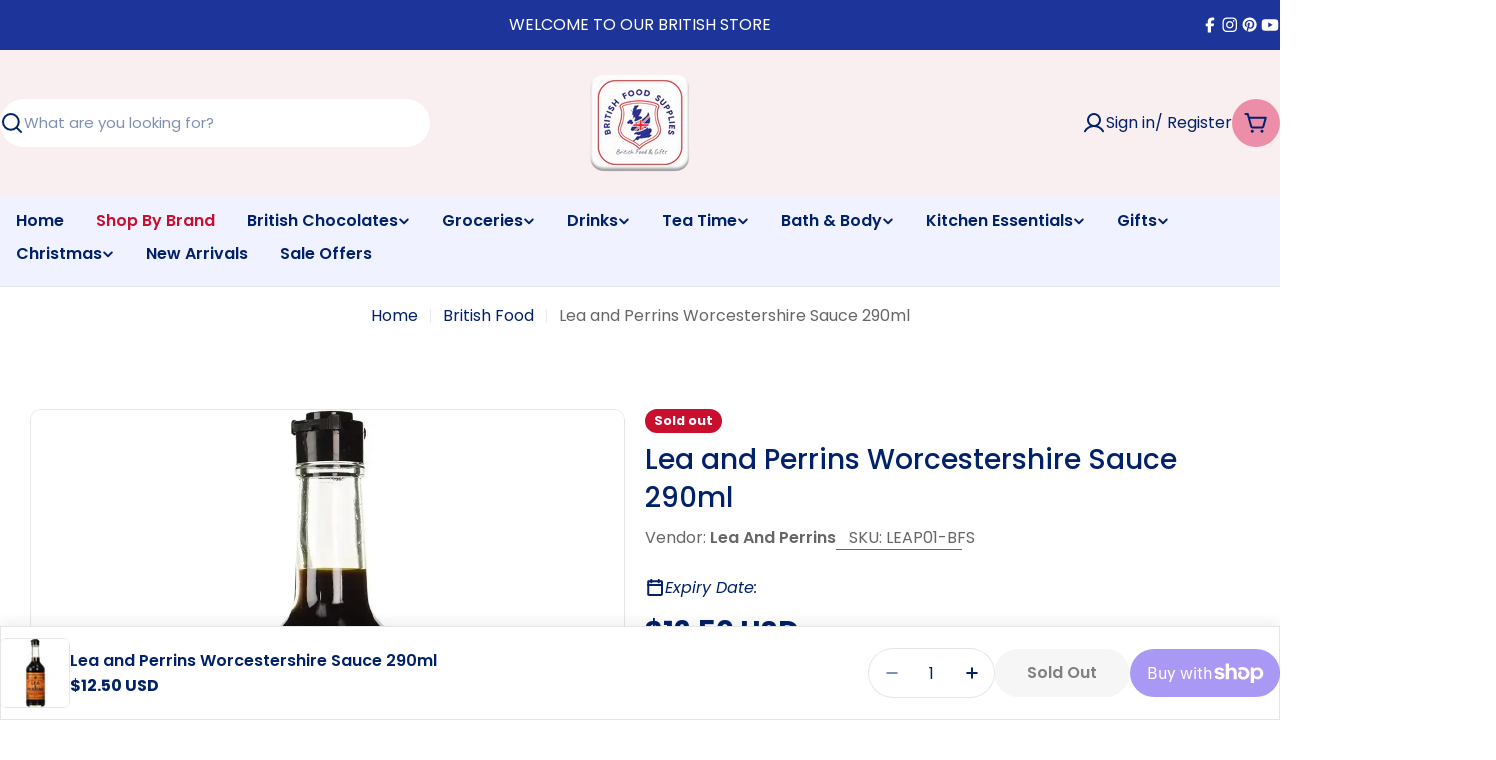

--- FILE ---
content_type: text/css
request_url: https://www.britishfoodsupplies.com/cdn/shop/t/68/assets/component-pickup-availability.css?v=85068413369604006321766476399
body_size: -262
content:
pickup-availability{display:block}pickup-availability[available]{min-height:8.4rem}.pickup-availability-preview{gap:1.2rem;border:.1rem solid rgba(var(--color-border),var(--color-border-alpha, 1));padding:1.5rem 1.6rem}.pickup-availability-info{padding-inline-end:4rem}.pickup-availability-button{position:absolute;top:50%;transform:translateY(-50%);inset-inline:auto 0}.pickup-availability-header{margin:0 1rem 1.6rem 0}.pickup-availability-variant{margin:.8rem 0 0;text-transform:capitalize}.pickup-availability-variant>*+strong{margin-inline-start:1rem}.pickup-availability-list__item{border-bottom:.1rem solid rgba(var(--color-foreground),.08);padding:1.6rem 0}.pickup-availability-list__item:first-child{border-top:.1rem solid rgba(var(--color-foreground),.08)}.pickup-availability-list__item>*{margin:0}.pickup-availability-list__item>*+*{margin-top:1rem}.pickup-availability-list__item .icon{position:relative;top:calc((var(--font-body-size) * var(--font-body-line-height) - 1.6rem) / 2);flex-shrink:0}.pickup-availability-address{font-style:normal}.pickup-availability-address p{margin:0}
/*# sourceMappingURL=/cdn/shop/t/68/assets/component-pickup-availability.css.map?v=85068413369604006321766476399 */


--- FILE ---
content_type: text/css
request_url: https://www.britishfoodsupplies.com/cdn/shop/t/68/assets/section-image-with-text.css?v=98532647954949769151766476440
body_size: -214
content:
.image-with-text__media{max-width:100%;width:var(--image-width, 100%)}@media (max-width: 767.98px){.image-with-text__media{width:100%}}.image-with-text__inner{--padding-x: 0}@media (min-width: 768px){.image-with-text__inner{--padding-x: 5rem;flex:0 0 var(--image-width);max-width:calc(100% - var(--image-width))}}@media (min-width: 1024px){.image-with-text__inner{--padding-x: 10rem}}.image-with-text__badge{font-size:.6rem;font-weight:var(--font-heading-weight);top:10%;width:var(--badge-size, 8.3rem);height:var(--badge-size, 8.3rem)}.image-with-text__badge--mobile-left{inset-inline:0 auto}.image-with-text__badge--mobile-right{inset-inline:auto 0}@media (min-width: 768px){.image-with-text__badge{--badge-size: 13rem;transform:translate(50%);font-size:.8rem;inset-inline:auto 0}}@media (min-width: 1024px){.image-with-text__badge{font-size:1rem}}.image-with-text__badge .split-chars{animation-name:spin;animation-direction:reverse;animation-iteration-count:infinite;animation-timing-function:linear;animation-duration:12s;animation-play-state:running;will-change:transform;transform-style:preserve-3d}.image-with-text__badge .split-chars span{display:inline-block;position:absolute;top:50%;left:50%;transform:translate(-50%,-50%) rotate(calc(var(--inner-angle) * var(--char-id))) translateY(var(--radius))}.image-with-text__badge .badge__icon{width:100%;max-width:var(--badge-image-size)}.image-with-text .icon-with-text .icon{color:rgba(var(--icon-color),1)}@media (max-width: 767.98px){.image-with-text--show-badge .image-with-text__media{padding-inline:2.2rem}}.image-with-text--image-right .image-with-text__inner{padding-inline-end:var(--padding-x)}@media (min-width: 768px){.image-with-text--image-right .image-with-text__badge{inset-inline:auto 100%}}.image-with-text--image-left .image-with-text__inner{padding-inline-start:var(--padding-x)}@media (max-width: 767.98px){.image-with-text-overlay .content-overlay--bottom-center-mobile{--padding-y: 6rem}}
/*# sourceMappingURL=/cdn/shop/t/68/assets/section-image-with-text.css.map?v=98532647954949769151766476440 */


--- FILE ---
content_type: text/css
request_url: https://www.britishfoodsupplies.com/cdn/shop/t/68/assets/component-lookbook-card.css?v=79941328769970487591766476398
body_size: 318
content:
.lookbook-card:has(.lookbook-icon:hover){z-index:1}.lookbook-icon{--pin-color: 0, 0, 0;--pin-background: 255, 255, 255;--card-transform: 0;top:var(--top);left:var(--left);transform:translate(calc(var(--left) * -1),calc(var(--top) * -1));cursor:pointer;aspect-ratio:1}@media (max-width: 767.98px){.lookbook-icon{top:var(--top-mobile, var(--top));left:var(--left-mobile, var(--left));transform:translate(calc(var(--left-mobile, var(--left)) * -1),calc(var(--top-mobile, var(--top)) * -1))}}.lookbook-icon__pin{cursor:pointer;border-radius:50%;width:100%;aspect-ratio:1}.lookbook-icon--plus{width:3.2rem}.lookbook-icon--plus .lookbook-icon__pin{color:rgb(var(--pin-color));background-color:rgb(var(--pin-background));box-shadow:0 4px 10px #0000001f}.lookbook-icon--dot{width:4.8rem}.lookbook-icon--dot .lookbook-icon__pin{box-shadow:0 4px 9px #0003;background-color:rgb(var(--pin-background));width:33.33%;z-index:3;transition:all .4s}.lookbook-icon--dot:before,.lookbook-icon--dot:after{content:"";border-radius:50%;position:absolute;width:100%;aspect-ratio:1;pointer-events:none;transform:translateZ(0) scale(1)}.lookbook-icon--dot:before{background-color:rgba(var(--pin-background),.2);width:66.66%;z-index:2;transition:all .4s}.lookbook-icon--dot:after{border:1px solid rgba(var(--pin-background),0);background-color:#0003;animation:1.5s dotscale ease infinite;z-index:1;transition:all .4s}.lookbook-icon--dot.is-active:before,.lookbook-icon--dot.is-active .lookbook-icon__pin,.lookbook-icon--dot:hover:before,.lookbook-icon--dot:hover .lookbook-icon__pin,.lookbook-icon--dot:focus:before,.lookbook-icon--dot:focus .lookbook-icon__pin{width:50%}.lookbook-icon--dot.is-active:after,.lookbook-icon--dot:hover:after,.lookbook-icon--dot:focus:after{border-color:rgba(var(--pin-background),.5)}.lookbook-icon--dark{--pin-color: 255, 255, 255;--pin-background: 0, 0, 0}.lookbook-icon.is-active,.lookbook-icon:hover,.lookbook-icon:focus{z-index:1}.lookbook-icon.is-active .lookbook-icon__pin path.vertical,.lookbook-icon:hover .lookbook-icon__pin path.vertical,.lookbook-icon:focus .lookbook-icon__pin path.vertical{transform:rotate(270deg)}.lookbook-icon__card{gap:1.2rem;top:100%;left:50%;z-index:11;width:var(--card-w, 26.6rem);padding:var(--card-p, 1.2rem);transition:.3s all ease-out;opacity:0;visibility:hidden;pointer-events:none;inset:var(--card-inset);transform:translate3d(var(--card-transform),10px,0);box-shadow:0 4px 10px #0000001f;cursor:auto;--pcard-info-gap: 0;overflow:visible;-webkit-mask-image:none}.lookbook-icon__card .product-card__image{width:7rem;flex-shrink:0}.lookbook-icon__card-image{width:5rem;flex-shrink:0}.lookbook-icon:focus .lookbook-icon__card,.lookbook-icon:hover .lookbook-icon__card,.lookbook-icon.is-active .lookbook-icon__card{opacity:1;visibility:visible;transform:translate3d(var(--card-transform),0,0);pointer-events:auto}.lookbook-icon__card:before,.lookbook-icon__card:after{content:"";width:100%;height:1.4rem;position:absolute;left:0}.lookbook-icon__card:before{top:100%}.lookbook-icon__card:after{bottom:100%}@media (max-width: 767.98px){.lookbook-icon__card{width:24.6rem}.lookbook-icon__card .product-card__image{width:5rem}}.lookbook-icon[data-position=bottom]{--card-inset: calc(100% + 1.2rem) 50% auto 50%;--card-transform: -50%}.lookbook-icon[data-position=top]{--card-inset: auto 50% calc(100% + 1.2rem) 50%;--card-transform: -50%}.lookbook-icon[data-position=bottom-left]{--card-inset: calc(100% + 1.2rem) 0 auto auto}.lookbook-icon[data-position=top-left]{--card-inset: auto 0 calc(100% + 1.2rem) auto}.lookbook-icon[data-position=bottom-right]{--card-inset: calc(100% + 1.2rem) auto auto 0}.lookbook-icon[data-position=top-right]{--card-inset: auto auto calc(100% + 1.2rem) 0}.lookbook-icon .lookbook-icon__pin path.vertical{transform:rotate(0);transform-origin:center;transition:transform var(--animation-default)}
/*# sourceMappingURL=/cdn/shop/t/68/assets/component-lookbook-card.css.map?v=79941328769970487591766476398 */


--- FILE ---
content_type: text/javascript; charset=utf-8
request_url: https://www.britishfoodsupplies.com/products/lea-and-perrins-worcestershire-sauce-290ml.js
body_size: 1192
content:
{"id":7654691012767,"title":"Lea and Perrins Worcestershire Sauce 290ml","handle":"lea-and-perrins-worcestershire-sauce-290ml","description":"Indulge in the authentic taste of Britain with \u003cb\u003eBritish Food Supplies'\u003c\/b\u003e Lea \u0026amp; Perrins Worcestershire Sauce! Craving that genuine British flavor? Look no further. This 290ml bottle is imported directly from the UK, ensuring you experience the true, iconic taste of this beloved condiment. Forget searching for a \"British food shop near me,\" we bring the best of British groceries straight to your door, fresh from our USA warehouse, nationwide!\u003cbr\u003eWe understand the importance of authentic British ingredients, and that's why \u003cb\u003eBritish Food Supplies\u003c\/b\u003e is committed to providing only the highest quality products. Lea \u0026amp; Perrins Worcestershire Sauce is a staple in any British pantry, a secret weapon for adding depth and complexity to countless dishes. From classic Sunday roasts to savoury pies, and even hearty stews, this sauce is the ultimate flavor enhancer.\u003cbr\u003eThe rich and tangy profile of Lea \u0026amp; Perrins Worcestershire Sauce comes from its unique blend of ingredients, including malt vinegar, molasses, tamarind extract, anchovies, and spices. This carefully crafted recipe, perfected over generations, delivers a distinctive umami flavor that will tantalize your taste buds. Its not just a sauce; its an experience.\u003cbr\u003eImagine the aroma of a perfectly grilled steak, enhanced with a generous splash of Worcestershire sauce. Picture the savory goodness of a shepherd's pie, deepened by its complex flavor profile. Or consider the simple pleasure of a cheese toastie, elevated to gourmet status with just a few drops. The possibilities are endless!\u003cbr\u003eAt \u003cb\u003eBritish Food Supplies\u003c\/b\u003e, we take pride in offering a wide selection of authentic British food online. We know that sourcing these products can be challenging, which is why we've made it our mission to bring the best of British cuisine to your doorstep. Order your Lea \u0026amp; Perrins Worcestershire Sauce today and experience the difference! We guarantee freshness and authenticity with every purchase. Don't settle for imitations; get the real deal from \u003ca href=\"https:\/\/www.britishfoodsupplies.com\/\"\u003eBritish Food Supplies\u003c\/a\u003e. Enjoy a true taste of home, no matter where you are in the USA!\u003cbr\u003e\u003ca href=\"https:\/\/www.britishfoodsupplies.com\/\"\u003eBritish Groceries USA\u003c\/a\u003e\u003cbr\u003e\u003ca href=\"https:\/\/www.britishfoodsupplies.com\/\"\u003eUK Food Imports\u003c\/a\u003e\u003cbr\u003e\u003ca href=\"https:\/\/www.britishfoodsupplies.com\/\"\u003eBritish Condiments\u003c\/a\u003e\u003cbr\u003e\u003ca href=\"https:\/\/www.britishfoodsupplies.com\/\"\u003eLea and Perrins\u003c\/a\u003e\u003cbr\u003e\u003ca href=\"https:\/\/www.britishfoodsupplies.com\/\"\u003eWorcestershire Sauce\u003c\/a\u003e\u003cbr\u003e\u003ca href=\"https:\/\/www.britishfoodsupplies.com\/\"\u003eBritish Food Shop\u003c\/a\u003e\u003cbr\u003e\u003ca href=\"https:\/\/www.britishfoodsupplies.com\/\"\u003eImported British Food\u003c\/a\u003e\u003cbr\u003e\u003ca href=\"https:\/\/www.britishfoodsupplies.com\/\"\u003eBritish Pantry Staples\u003c\/a\u003e\u003cbr\u003e\u003ca href=\"https:\/\/www.britishfoodsupplies.com\/\"\u003eBuy British Food Online\u003c\/a\u003e","published_at":"2023-03-01T01:44:16-05:00","created_at":"2023-03-01T01:04:07-05:00","vendor":"Lea and Perrins","type":"Cooking","tags":["Cooking","Groceries","Sauces\/Pickles"],"price":1250,"price_min":1250,"price_max":1250,"available":false,"price_varies":false,"compare_at_price":null,"compare_at_price_min":0,"compare_at_price_max":0,"compare_at_price_varies":false,"variants":[{"id":42990224081055,"title":"Default Title","option1":"Default Title","option2":null,"option3":null,"sku":"LEAP01-BFS","requires_shipping":true,"taxable":false,"featured_image":null,"available":false,"name":"Lea and Perrins Worcestershire Sauce 290ml","public_title":null,"options":["Default Title"],"price":1250,"weight":624,"compare_at_price":null,"inventory_quantity":0,"inventory_management":"shopify","inventory_policy":"deny","barcode":"5000111041843","requires_selling_plan":false,"selling_plan_allocations":[]}],"images":["\/\/cdn.shopify.com\/s\/files\/1\/1428\/1734\/files\/leap01.jpg?v=1762457899","\/\/cdn.shopify.com\/s\/files\/1\/1428\/1734\/files\/leap01-1.jpg?v=1753096858","\/\/cdn.shopify.com\/s\/files\/1\/1428\/1734\/files\/leap01-2.jpg?v=1753096861","\/\/cdn.shopify.com\/s\/files\/1\/1428\/1734\/files\/leap01-3.jpg?v=1753096862","\/\/cdn.shopify.com\/s\/files\/1\/1428\/1734\/files\/leap01-4.jpg?v=1753096864","\/\/cdn.shopify.com\/s\/files\/1\/1428\/1734\/files\/leap01-5.jpg?v=1753096865","\/\/cdn.shopify.com\/s\/files\/1\/1428\/1734\/files\/uk-1_695a55cd-775b-4451-97c0-5eb8981745a1.jpg?v=1753096866"],"featured_image":"\/\/cdn.shopify.com\/s\/files\/1\/1428\/1734\/files\/leap01.jpg?v=1762457899","options":[{"name":"Title","position":1,"values":["Default Title"]}],"url":"\/products\/lea-and-perrins-worcestershire-sauce-290ml","media":[{"alt":"Lea and Perrins Worcestershire Sauce 290ml","id":53320855290015,"position":1,"preview_image":{"aspect_ratio":1.0,"height":1000,"width":1000,"src":"https:\/\/cdn.shopify.com\/s\/files\/1\/1428\/1734\/files\/leap01.jpg?v=1762457899"},"aspect_ratio":1.0,"height":1000,"media_type":"image","src":"https:\/\/cdn.shopify.com\/s\/files\/1\/1428\/1734\/files\/leap01.jpg?v=1762457899","width":1000},{"alt":null,"id":53320855421087,"position":2,"preview_image":{"aspect_ratio":0.279,"height":1500,"width":418,"src":"https:\/\/cdn.shopify.com\/s\/files\/1\/1428\/1734\/files\/leap01-1.jpg?v=1753096858"},"aspect_ratio":0.279,"height":1500,"media_type":"image","src":"https:\/\/cdn.shopify.com\/s\/files\/1\/1428\/1734\/files\/leap01-1.jpg?v=1753096858","width":418},{"alt":null,"id":53320855519391,"position":3,"preview_image":{"aspect_ratio":0.563,"height":1820,"width":1024,"src":"https:\/\/cdn.shopify.com\/s\/files\/1\/1428\/1734\/files\/leap01-2.jpg?v=1753096861"},"aspect_ratio":0.563,"height":1820,"media_type":"image","src":"https:\/\/cdn.shopify.com\/s\/files\/1\/1428\/1734\/files\/leap01-2.jpg?v=1753096861","width":1024},{"alt":null,"id":53320855617695,"position":4,"preview_image":{"aspect_ratio":1.0,"height":1500,"width":1500,"src":"https:\/\/cdn.shopify.com\/s\/files\/1\/1428\/1734\/files\/leap01-3.jpg?v=1753096862"},"aspect_ratio":1.0,"height":1500,"media_type":"image","src":"https:\/\/cdn.shopify.com\/s\/files\/1\/1428\/1734\/files\/leap01-3.jpg?v=1753096862","width":1500},{"alt":null,"id":53320855814303,"position":5,"preview_image":{"aspect_ratio":1.0,"height":1500,"width":1500,"src":"https:\/\/cdn.shopify.com\/s\/files\/1\/1428\/1734\/files\/leap01-4.jpg?v=1753096864"},"aspect_ratio":1.0,"height":1500,"media_type":"image","src":"https:\/\/cdn.shopify.com\/s\/files\/1\/1428\/1734\/files\/leap01-4.jpg?v=1753096864","width":1500},{"alt":null,"id":53320855978143,"position":6,"preview_image":{"aspect_ratio":1.0,"height":600,"width":600,"src":"https:\/\/cdn.shopify.com\/s\/files\/1\/1428\/1734\/files\/leap01-5.jpg?v=1753096865"},"aspect_ratio":1.0,"height":600,"media_type":"image","src":"https:\/\/cdn.shopify.com\/s\/files\/1\/1428\/1734\/files\/leap01-5.jpg?v=1753096865","width":600},{"alt":null,"id":53320856109215,"position":7,"preview_image":{"aspect_ratio":1.0,"height":1000,"width":1000,"src":"https:\/\/cdn.shopify.com\/s\/files\/1\/1428\/1734\/files\/uk-1_695a55cd-775b-4451-97c0-5eb8981745a1.jpg?v=1753096866"},"aspect_ratio":1.0,"height":1000,"media_type":"image","src":"https:\/\/cdn.shopify.com\/s\/files\/1\/1428\/1734\/files\/uk-1_695a55cd-775b-4451-97c0-5eb8981745a1.jpg?v=1753096866","width":1000}],"requires_selling_plan":false,"selling_plan_groups":[]}

--- FILE ---
content_type: text/javascript; charset=utf-8
request_url: https://www.britishfoodsupplies.com/products/lea-and-perrins-worcestershire-sauce-290ml.js
body_size: 1433
content:
{"id":7654691012767,"title":"Lea and Perrins Worcestershire Sauce 290ml","handle":"lea-and-perrins-worcestershire-sauce-290ml","description":"Indulge in the authentic taste of Britain with \u003cb\u003eBritish Food Supplies'\u003c\/b\u003e Lea \u0026amp; Perrins Worcestershire Sauce! Craving that genuine British flavor? Look no further. This 290ml bottle is imported directly from the UK, ensuring you experience the true, iconic taste of this beloved condiment. Forget searching for a \"British food shop near me,\" we bring the best of British groceries straight to your door, fresh from our USA warehouse, nationwide!\u003cbr\u003eWe understand the importance of authentic British ingredients, and that's why \u003cb\u003eBritish Food Supplies\u003c\/b\u003e is committed to providing only the highest quality products. Lea \u0026amp; Perrins Worcestershire Sauce is a staple in any British pantry, a secret weapon for adding depth and complexity to countless dishes. From classic Sunday roasts to savoury pies, and even hearty stews, this sauce is the ultimate flavor enhancer.\u003cbr\u003eThe rich and tangy profile of Lea \u0026amp; Perrins Worcestershire Sauce comes from its unique blend of ingredients, including malt vinegar, molasses, tamarind extract, anchovies, and spices. This carefully crafted recipe, perfected over generations, delivers a distinctive umami flavor that will tantalize your taste buds. Its not just a sauce; its an experience.\u003cbr\u003eImagine the aroma of a perfectly grilled steak, enhanced with a generous splash of Worcestershire sauce. Picture the savory goodness of a shepherd's pie, deepened by its complex flavor profile. Or consider the simple pleasure of a cheese toastie, elevated to gourmet status with just a few drops. The possibilities are endless!\u003cbr\u003eAt \u003cb\u003eBritish Food Supplies\u003c\/b\u003e, we take pride in offering a wide selection of authentic British food online. We know that sourcing these products can be challenging, which is why we've made it our mission to bring the best of British cuisine to your doorstep. Order your Lea \u0026amp; Perrins Worcestershire Sauce today and experience the difference! We guarantee freshness and authenticity with every purchase. Don't settle for imitations; get the real deal from \u003ca href=\"https:\/\/www.britishfoodsupplies.com\/\"\u003eBritish Food Supplies\u003c\/a\u003e. Enjoy a true taste of home, no matter where you are in the USA!\u003cbr\u003e\u003ca href=\"https:\/\/www.britishfoodsupplies.com\/\"\u003eBritish Groceries USA\u003c\/a\u003e\u003cbr\u003e\u003ca href=\"https:\/\/www.britishfoodsupplies.com\/\"\u003eUK Food Imports\u003c\/a\u003e\u003cbr\u003e\u003ca href=\"https:\/\/www.britishfoodsupplies.com\/\"\u003eBritish Condiments\u003c\/a\u003e\u003cbr\u003e\u003ca href=\"https:\/\/www.britishfoodsupplies.com\/\"\u003eLea and Perrins\u003c\/a\u003e\u003cbr\u003e\u003ca href=\"https:\/\/www.britishfoodsupplies.com\/\"\u003eWorcestershire Sauce\u003c\/a\u003e\u003cbr\u003e\u003ca href=\"https:\/\/www.britishfoodsupplies.com\/\"\u003eBritish Food Shop\u003c\/a\u003e\u003cbr\u003e\u003ca href=\"https:\/\/www.britishfoodsupplies.com\/\"\u003eImported British Food\u003c\/a\u003e\u003cbr\u003e\u003ca href=\"https:\/\/www.britishfoodsupplies.com\/\"\u003eBritish Pantry Staples\u003c\/a\u003e\u003cbr\u003e\u003ca href=\"https:\/\/www.britishfoodsupplies.com\/\"\u003eBuy British Food Online\u003c\/a\u003e","published_at":"2023-03-01T01:44:16-05:00","created_at":"2023-03-01T01:04:07-05:00","vendor":"Lea and Perrins","type":"Cooking","tags":["Cooking","Groceries","Sauces\/Pickles"],"price":1250,"price_min":1250,"price_max":1250,"available":false,"price_varies":false,"compare_at_price":null,"compare_at_price_min":0,"compare_at_price_max":0,"compare_at_price_varies":false,"variants":[{"id":42990224081055,"title":"Default Title","option1":"Default Title","option2":null,"option3":null,"sku":"LEAP01-BFS","requires_shipping":true,"taxable":false,"featured_image":null,"available":false,"name":"Lea and Perrins Worcestershire Sauce 290ml","public_title":null,"options":["Default Title"],"price":1250,"weight":624,"compare_at_price":null,"inventory_quantity":0,"inventory_management":"shopify","inventory_policy":"deny","barcode":"5000111041843","requires_selling_plan":false,"selling_plan_allocations":[]}],"images":["\/\/cdn.shopify.com\/s\/files\/1\/1428\/1734\/files\/leap01.jpg?v=1762457899","\/\/cdn.shopify.com\/s\/files\/1\/1428\/1734\/files\/leap01-1.jpg?v=1753096858","\/\/cdn.shopify.com\/s\/files\/1\/1428\/1734\/files\/leap01-2.jpg?v=1753096861","\/\/cdn.shopify.com\/s\/files\/1\/1428\/1734\/files\/leap01-3.jpg?v=1753096862","\/\/cdn.shopify.com\/s\/files\/1\/1428\/1734\/files\/leap01-4.jpg?v=1753096864","\/\/cdn.shopify.com\/s\/files\/1\/1428\/1734\/files\/leap01-5.jpg?v=1753096865","\/\/cdn.shopify.com\/s\/files\/1\/1428\/1734\/files\/uk-1_695a55cd-775b-4451-97c0-5eb8981745a1.jpg?v=1753096866"],"featured_image":"\/\/cdn.shopify.com\/s\/files\/1\/1428\/1734\/files\/leap01.jpg?v=1762457899","options":[{"name":"Title","position":1,"values":["Default Title"]}],"url":"\/products\/lea-and-perrins-worcestershire-sauce-290ml","media":[{"alt":"Lea and Perrins Worcestershire Sauce 290ml","id":53320855290015,"position":1,"preview_image":{"aspect_ratio":1.0,"height":1000,"width":1000,"src":"https:\/\/cdn.shopify.com\/s\/files\/1\/1428\/1734\/files\/leap01.jpg?v=1762457899"},"aspect_ratio":1.0,"height":1000,"media_type":"image","src":"https:\/\/cdn.shopify.com\/s\/files\/1\/1428\/1734\/files\/leap01.jpg?v=1762457899","width":1000},{"alt":null,"id":53320855421087,"position":2,"preview_image":{"aspect_ratio":0.279,"height":1500,"width":418,"src":"https:\/\/cdn.shopify.com\/s\/files\/1\/1428\/1734\/files\/leap01-1.jpg?v=1753096858"},"aspect_ratio":0.279,"height":1500,"media_type":"image","src":"https:\/\/cdn.shopify.com\/s\/files\/1\/1428\/1734\/files\/leap01-1.jpg?v=1753096858","width":418},{"alt":null,"id":53320855519391,"position":3,"preview_image":{"aspect_ratio":0.563,"height":1820,"width":1024,"src":"https:\/\/cdn.shopify.com\/s\/files\/1\/1428\/1734\/files\/leap01-2.jpg?v=1753096861"},"aspect_ratio":0.563,"height":1820,"media_type":"image","src":"https:\/\/cdn.shopify.com\/s\/files\/1\/1428\/1734\/files\/leap01-2.jpg?v=1753096861","width":1024},{"alt":null,"id":53320855617695,"position":4,"preview_image":{"aspect_ratio":1.0,"height":1500,"width":1500,"src":"https:\/\/cdn.shopify.com\/s\/files\/1\/1428\/1734\/files\/leap01-3.jpg?v=1753096862"},"aspect_ratio":1.0,"height":1500,"media_type":"image","src":"https:\/\/cdn.shopify.com\/s\/files\/1\/1428\/1734\/files\/leap01-3.jpg?v=1753096862","width":1500},{"alt":null,"id":53320855814303,"position":5,"preview_image":{"aspect_ratio":1.0,"height":1500,"width":1500,"src":"https:\/\/cdn.shopify.com\/s\/files\/1\/1428\/1734\/files\/leap01-4.jpg?v=1753096864"},"aspect_ratio":1.0,"height":1500,"media_type":"image","src":"https:\/\/cdn.shopify.com\/s\/files\/1\/1428\/1734\/files\/leap01-4.jpg?v=1753096864","width":1500},{"alt":null,"id":53320855978143,"position":6,"preview_image":{"aspect_ratio":1.0,"height":600,"width":600,"src":"https:\/\/cdn.shopify.com\/s\/files\/1\/1428\/1734\/files\/leap01-5.jpg?v=1753096865"},"aspect_ratio":1.0,"height":600,"media_type":"image","src":"https:\/\/cdn.shopify.com\/s\/files\/1\/1428\/1734\/files\/leap01-5.jpg?v=1753096865","width":600},{"alt":null,"id":53320856109215,"position":7,"preview_image":{"aspect_ratio":1.0,"height":1000,"width":1000,"src":"https:\/\/cdn.shopify.com\/s\/files\/1\/1428\/1734\/files\/uk-1_695a55cd-775b-4451-97c0-5eb8981745a1.jpg?v=1753096866"},"aspect_ratio":1.0,"height":1000,"media_type":"image","src":"https:\/\/cdn.shopify.com\/s\/files\/1\/1428\/1734\/files\/uk-1_695a55cd-775b-4451-97c0-5eb8981745a1.jpg?v=1753096866","width":1000}],"requires_selling_plan":false,"selling_plan_groups":[]}

--- FILE ---
content_type: application/javascript
request_url: https://static-bundle.aov.ai/scripttag/aov-offer-assets_src_components_organisms_PreviewWrapper_FrequentlyBoughtTogether_index_js.0c3f3efdb24a23e0.bundle.js
body_size: 11180
content:
"use strict";(self.aovOfferChunkLoader=self.aovOfferChunkLoader||[]).push([["assets_src_components_organisms_PreviewWrapper_FrequentlyBoughtTogether_index_js"],{373(a,e,t){t.d(e,{A:()=>d});var r=t(1601),i=t.n(r),o=t(6314),n=t.n(o)()(i());n.push([a.id,".Avada-OfferItem.-fbt{width:100%;padding:12px;display:flex;align-items:center;gap:12px;border-radius:8px;border:1px solid #e4e4e4}.Avada-OfferItem.-fbt.isSelected{border-color:#222}.Avada-OfferItem.-fbt .Avada-OfferItem__Image{width:72px;height:72px;position:relative}.Avada-OfferItem.-fbt .Avada-OfferItem__Image>img{width:100%;height:100%;object-fit:cover;border-radius:4px}.Avada-OfferItem.-fbt .Avada-Offer__Price .Avada-Offer__PriceDiscount{font-size:14px}.Avada-OfferItem.-fbt .Avada-Offer__Price .Avada-Offer__PriceDefault{color:rgba(51,51,51,.5)}.Avada-OfferItem.-fbt .Avada-OfferItem__ContentWrapper{display:flex;gap:10px;flex-grow:1}.Avada-OfferItem.-fbt .Avada-OfferItem__ContentWrapper._mobile .Avada-OfferItem__Content{max-width:150px}.Avada-OfferItem.-fbt .Avada-OfferItem__ContentWrapper .Avada-OfferItem__Content{display:flex;flex-direction:column;flex-grow:1;justify-content:center;max-width:250px}.Avada-OfferItem.-fbt .Avada-OfferItem__ContentWrapper .Avada-OfferItem__Content .Avada-OfferItem__Head{display:flex;justify-content:space-between}.Avada-OfferItem.-fbt .Avada-OfferItem__ContentWrapper .Avada-OfferItem__Content .Avada-OfferItem__Content-ProductTitle{max-width:100%;overflow:hidden;display:-webkit-box;-webkit-line-clamp:2;line-clamp:2;-webkit-box-orient:vertical;font-size:14px;font-weight:500}.Avada-OfferItem.-fbt .Avada-OfferItem__ContentWrapper .Avada-OfferItem__Content .Avada-OfferItem__Content-ProductTitle a{text-decoration:none;color:inherit}.Avada-OfferItem.-fbt .Avada-OfferItem__ContentWrapper .Avada-OfferItem__Content .Avada-OfferItem__Content-ProductTitle a:hover{text-decoration:underline}.Avada-OfferItem.-fbt .Avada-OfferItem__ContentWrapper.-horizontal{width:100%;justify-content:space-between;align-items:center}.Avada-OfferItem.-fbt .Avada-OfferItem__ContentWrapper.-horizontal._mobile{width:90%}.Avada-OfferItem.-fbt:nth-of-type(n + 4) .Avada-VariantSelection__Container.--Last-Element{bottom:50px;top:unset}.Avada-OfferItem.-fbt.-horizontal{border:none;padding:0 5px;background:unset !important}.Avada-Offer__VariantSection{display:flex;justify-content:space-between;align-items:center;margin:0;position:relative}.Avada-Offer__VariantSection .Avada-Selection__Section{display:flex;align-items:center;gap:8px}.Avada-Offer__VariantSection .Avada-Offer__Quantity{display:flex;justify-content:center;align-items:center;width:25px;height:25px;border-radius:4px;border:1px solid #ddd;font-size:10px;font-weight:500}.Avada-Offer__VariantSection .Avada-VariantSelectionMobile,.Avada-Offer__VariantSection .Avada-VariantSelectionDesktop{height:100%}.Avada-Offer__VariantSection .Avada-VariantSelectionMobile .Avada-Offer__VariantPopupTrigger,.Avada-Offer__VariantSection .Avada-VariantSelectionDesktop .Avada-Offer__VariantPopupTrigger{border-radius:4px;border:1px solid #ddd;max-width:159px;width:110px;height:25px;padding:4px 8px;display:flex;align-items:center;justify-content:space-between;flex-wrap:nowrap}.Avada-Offer__VariantSection .Avada-VariantSelectionMobile .Avada-Offer__VariantPopupTrigger .Avada-VariantTitle,.Avada-Offer__VariantSection .Avada-VariantSelectionDesktop .Avada-Offer__VariantPopupTrigger .Avada-VariantTitle{font-weight:500;white-space:nowrap;overflow:hidden;text-overflow:ellipsis}.Avada-Offer__VariantSection .Avada-VariantSelectionMobile .Avada-Offer__VariantPopupTrigger{max-width:90px}.Avada-Offer__VariantSection .Avada-VariantSelection__Container{padding:12px;width:225px;position:absolute;z-index:99999999;background:#fff;box-shadow:0 4px 15px 0 rgba(0,0,0,.1);top:0;left:-10px}.Avada-Offer__VariantSection .Avada-VariantSelection__Container .Avada-Variant__Container{display:flex;flex-direction:column;gap:4px}.Avada-Offer__VariantSection .Avada-VariantSelection__Container .Avada-Variant__Container .Avada-OptionGroup .Avada-VariantOptionValues{display:flex;gap:4px;flex-wrap:wrap}.Avada-Offer__VariantSection .Avada-VariantSelection__Container .Avada-Variant__Container .Avada-OptionGroup .Avada-VariantOptionValues .Avada-VariantOptionValue{padding:2px 4px;line-height:16px;cursor:pointer;display:flex;justify-content:center;align-items:center;border:1px solid #f7f7f7;border-radius:5px}.Avada-Offer__VariantSection .Avada-VariantSelection__Container .Avada-ConfirmButton{width:100%;display:flex;align-items:center;justify-content:center;margin-top:10px;height:25px;cursor:pointer;border-radius:5px}.Avada-VariantLabel{font-size:14px}.Avada-Offer__VariantPopup .Avada-Variant__Container{display:flex;flex-direction:column;gap:4px}.Avada-Offer__VariantPopup .Avada-Variant__Container .Avada-OptionGroup .Avada-VariantOptionValues{display:flex;gap:4px;flex-wrap:wrap}.Avada-Offer__VariantPopup .Avada-Variant__Container .Avada-OptionGroup .Avada-VariantOptionValues .Avada-VariantOptionValue{padding:2px 4px;height:fit-content;line-height:16px;white-space:wrap;cursor:pointer;display:flex;justify-content:center;align-items:center;border:1px solid #f7f7f7;border-radius:5px}.Avada-Offer__VariantPopup .Avada-ConfirmButton{width:100%;display:flex;align-items:center;justify-content:center;border-radius:5px;height:25px;cursor:pointer;font-size:14px}.Avada-ConfirmButton:hover{opacity:.8}.Avada-OfferItem__Divider{height:1px;width:100%;border-bottom:1px solid #ddd;display:block !important;margin-bottom:2px}",""]);let d=n},8029(a,e,t){t.d(e,{A:()=>d});var r=t(1601),i=t.n(r),o=t(6314),n=t.n(o)()(i());n.push([a.id,".Avada-OfferLayout{width:100%;position:relative;display:flex;flex-direction:column;align-items:center;gap:10.5px;border-radius:16px;border:.66px solid #ddd}.Avada-OfferLayout .Avada-OfferLayout__TrackContainer{width:100%;padding:0 6px 0 16px}.Avada-OfferLayout.black-friday-up-sell{border:1px solid #811010}.Avada-OfferLayout.black-friday-up-sell .Avada-Fbt__ProductContent-title,.Avada-OfferLayout.black-friday-up-sell .Avada-Offer__PriceDiscount,.Avada-OfferLayout.black-friday-up-sell .Avada-Offer__TotalText{color:#f93c3c !important}.Avada-OfferLayout.black-friday-up-sell .Avada-Fbt__ProductContent-subTitle,.Avada-OfferLayout.black-friday-up-sell .Avada-OfferItem__Content-ProductTitle,.Avada-OfferLayout.black-friday-up-sell .Avada-Offer__PriceDefault{color:#fff}.Avada-OfferLayout.black-friday-up-sell .Avada-Offer__Quantity{background:#601209;color:#fff}.Avada-OfferLayout.black-friday-up-sell .Avada-OfferItem.-fbt:not(.isSelected) .Avada-Checkbox__Wrapper{background:unset;border:1px solid #e03a3a}.Avada-OfferLayout.black-friday-up-sell .Avada-OfferItem.-fbt:not(.isSelected) .Avada-Checkbox__Wrapper .Avada-Checkbox__Control svg{fill:none}.Avada-OfferLayout.black-friday-up-sell .Avada-OfferItem.-fbt{border:1px solid #511507}.Avada-OfferLayout.black-friday-up-sell .Avada-Offer__VariantPopupTrigger{border:1px solid #601209 !important;background:unset !important}.Avada-OfferLayout.black-friday-up-sell .Avada-Offer__VariantPopupTrigger .Avada-VariantTitle{color:#fff}.Avada-OfferLayout.black-friday-up-sell .Avada-Offer__ButtonAddToCart{background-image:linear-gradient(96deg, #7E1914 -0.98%, #8F2515 52.03%, #5A1007 100%) !important}.Avada-OfferLayout.thanksgiving-up-sell{border:1px solid #2d1102}.Avada-OfferLayout.thanksgiving-up-sell .Avada-Fbt__ProductContent-title,.Avada-OfferLayout.thanksgiving-up-sell .Avada-Offer__PriceDiscount,.Avada-OfferLayout.thanksgiving-up-sell .Avada-Offer__TotalText{color:#c7792f !important}.Avada-OfferLayout.thanksgiving-up-sell .Avada-Fbt__ProductContent-subTitle,.Avada-OfferLayout.thanksgiving-up-sell .Avada-Offer__PriceDefault,.Avada-OfferLayout.thanksgiving-up-sell .Avada-OfferItem__Content-ProductTitle{color:#2d1102 !important}.Avada-OfferLayout.thanksgiving-up-sell .Avada-Offer__Quantity{background:#ffdeb3;color:#2d1102}.Avada-OfferLayout.thanksgiving-up-sell .Avada-OfferItem.-fbt:not(.isSelected) .Avada-Checkbox__Wrapper{background:unset;border:1px solid #1f1f1f}.Avada-OfferLayout.thanksgiving-up-sell .Avada-OfferItem.-fbt:not(.isSelected) .Avada-Checkbox__Wrapper .Avada-Checkbox__Control svg{fill:none}.Avada-OfferLayout.thanksgiving-up-sell .Avada-OfferItem.-fbt{border:1px solid #d9cdc1}.Avada-OfferLayout.thanksgiving-up-sell .Avada-Offer__VariantPopupTrigger{border:1px solid #601209 !important;background:unset !important}.Avada-OfferLayout.thanksgiving-up-sell .Avada-Offer__VariantPopupTrigger .Avada-VariantTitle{color:#2d1102}.Avada-OfferLayout.thanksgiving-up-sell .Avada-Offer__ButtonAddToCart{background-image:linear-gradient(90deg, #B05E20 0%, #F5B66B 100%) !important}.Avada-OfferLayout.christmas-up-sell{border:1px solid #0a156c}.Avada-OfferLayout.christmas-up-sell .Avada-Fbt__ProductContent-title,.Avada-OfferLayout.christmas-up-sell .Avada-Offer__PriceDiscount,.Avada-OfferLayout.christmas-up-sell .Avada-Offer__TotalText{color:#fdc13b !important}.Avada-OfferLayout.christmas-up-sell .Avada-Fbt__ProductContent-subTitle,.Avada-OfferLayout.christmas-up-sell .Avada-Offer__PriceDefault,.Avada-OfferLayout.christmas-up-sell .Avada-OfferItem__Content-ProductTitle{color:#fff !important}.Avada-OfferLayout.christmas-up-sell .Avada-Offer__Quantity{background:#1a3b67;color:#fff}.Avada-OfferLayout.christmas-up-sell .Avada-OfferItem.-fbt:not(.isSelected) .Avada-Checkbox__Wrapper{background:unset;border:1px solid #c2d2f5}.Avada-OfferLayout.christmas-up-sell .Avada-OfferItem.-fbt:not(.isSelected) .Avada-Checkbox__Wrapper .Avada-Checkbox__Control svg{fill:none}.Avada-OfferLayout.christmas-up-sell .Avada-OfferItem.-fbt{border:1px solid #3969a9}.Avada-OfferLayout.christmas-up-sell .Avada-Offer__VariantPopupTrigger{border:1px solid #fff !important;background:unset !important}.Avada-OfferLayout.christmas-up-sell .Avada-Offer__VariantPopupTrigger .Avada-VariantTitle{color:#fff}.Avada-OfferLayout.christmas-up-sell .Avada-Offer__ButtonAddToCart{background-image:linear-gradient(91deg, #E0BA64 19.11%, #2581E7 101.19%) !important}.Avada-OfferLayout.new-year-up-sell{border:1px solid #d6a35b}.Avada-OfferLayout.new-year-up-sell .Avada-Fbt__ProductContent-title,.Avada-OfferLayout.new-year-up-sell .Avada-Offer__PriceDiscount,.Avada-OfferLayout.new-year-up-sell .Avada-Offer__TotalText{color:#a0792f !important}.Avada-OfferLayout.new-year-up-sell .Avada-Fbt__ProductContent-subTitle,.Avada-OfferLayout.new-year-up-sell .Avada-Offer__PriceDefault,.Avada-OfferLayout.new-year-up-sell .Avada-OfferItem__Content-ProductTitle{color:#1f1f1f !important}.Avada-OfferLayout.new-year-up-sell .Avada-Offer__Quantity{background:#f7eac8;color:#1f1f1f}.Avada-OfferLayout.new-year-up-sell .Avada-OfferItem.-fbt:not(.isSelected) .Avada-Checkbox__Wrapper{background:unset;border:1px solid #d6a35b}.Avada-OfferLayout.new-year-up-sell .Avada-OfferItem.-fbt:not(.isSelected) .Avada-Checkbox__Wrapper .Avada-Checkbox__Control svg{fill:none}.Avada-OfferLayout.new-year-up-sell .Avada-OfferItem.-fbt{border:1px solid #d9cdc1}.Avada-OfferLayout.new-year-up-sell .Avada-Offer__VariantPopupTrigger{border:1px solid #d6a35b !important;background:unset !important}.Avada-OfferLayout.new-year-up-sell .Avada-Offer__VariantPopupTrigger .Avada-VariantTitle{color:#1f1f1f}.Avada-OfferLayout.new-year-up-sell .Avada-Offer__ButtonAddToCart{background-image:linear-gradient(96deg, #C8A478 -0.98%, #F5E39E 49.51%, #EFD67F 100%) !important}.Avada-Offer__CountDownTimer{display:flex;align-items:center;padding:0 5.267px;gap:5.267px;width:250px;position:absolute;top:-10px;left:50%;transform:translateX(-50%);background:#fff}.Avada-Offer__CountDownTimer .Avada-Offer__CountdownText{color:#222;font-size:10.533px;font-style:normal;font-weight:600;line-height:13.167px;text-overflow:ellipsis;overflow:hidden;-webkit-line-clamp:2;-webkit-box-orient:vertical}.Avada-Offer__CountDownTimer .Avada-Offer__CountdownNumber{display:flex}.Avada-Offer__CountDownTimer .Avada-Offer__CountdownNumber .Avada-Offer__CountdownUnit{padding:1.975px 6px;border-radius:5px}.Avada-Offer__CountDownTimer .Avada-Offer__CountdownNumber .Avada-Semicolon{display:flex;width:11px;flex-direction:column;justify-content:center;align-self:stretch;color:#222;text-align:center;font-size:13.167px;font-style:normal;font-weight:650;line-height:13.167px}.Avada-OfferLayout.-mobile .Avada-OfferLayout__TrackContainer{padding:0}.Avada-OfferLayout.-popup{width:338px;z-index:99}.Avada-OfferLayout.-popup.-mobile{border:none;width:100%;border-radius:0}.Avada-OfferLayout.-popup .Avada-Offer__Footer.-mobile{box-shadow:0px -1.405px 14.051px 0px rgba(0,0,0,.15)}.Avada-OfferLayout.-cart{width:836px;margin-top:20px}.Avada-OfferLayout.-cart .Avada-Offer__CountDownTimer{left:10px;transform:unset}.Avada-Fbt__XIcon{cursor:pointer;position:absolute;top:18px;right:18px;display:inline-block;width:20px;display:flex;justify-content:center;align-items:center}.Avada-Fbt__XIcon:hover{background-color:#ddd;border-radius:2px}",""]);let d=n},8591(a,e,t){t.d(e,{A:()=>d});var r=t(1601),i=t.n(r),o=t(6314),n=t.n(o)()(i());n.push([a.id,".Avada-Fbt{display:flex;padding:16px;justify-content:space-around}.Avada-Fbt .Avada-Fbt__PreviewSkeleton{display:flex;gap:33px}.Avada-Fbt .Avada-Fbt__PreviewSkeleton .Avada-Fbt__PreviewSkeleton-preview{display:flex;flex-direction:column;gap:14px}.Avada-Fbt .Avada-Fbt__WrapContent{width:338px;display:flex;flex-direction:column;gap:24px}.Avada-Fbt .Avada-Fbt__WrapContent .Avada-Fbt__WrapContent-preview{width:100%;display:flex;flex-direction:column;gap:14px}.Avada-Fbt .Avada-Fbt__WrapContent .Avada-Fbt__WrapContent-preview>div{display:flex;justify-content:space-between}.Avada-Fbt .Avada-Fbt__ProductList{display:flex;flex-direction:column;max-height:275px;gap:12px;overflow-y:auto;overflow-x:hidden;scrollbar-width:none}.Avada-Fbt .Avada-Fbt__ProductList:has(>*:nth-child(n+3)){overflow-y:scroll;overflow-x:auto}.Avada-Fbt .Avada-Fbt__ProductList::-webkit-scrollbar{width:0}.Avada-Fbt .Avada-Fbt__ProductList .Avada-OfferLayout:not(.-preview){font-size:14px}.Avada-Fbt .Avada-Fbt__ProductList.horizontal{overflow-x:unset;gap:12px}.Avada-Fbt .Avada-Fbt__ProductList.amazon{flex-direction:row;gap:8px}.Avada-Fbt .Avada-Fbt__ProductList.amazon .Avada-OfferItem.-fbt{flex-direction:column;padding:4px 4px 10px;position:relative;width:120px;flex-shrink:0}.Avada-Fbt .Avada-Fbt__ProductList.amazon .Avada-OfferItem.-fbt .Avada-OfferItem__Checkbox{position:absolute;top:10px;left:10px;z-index:1}.Avada-Fbt .Avada-Fbt__ProductList.amazon .Avada-OfferItem.-fbt .Avada-OfferItem__ContentWrapper{flex-direction:column;align-items:center;text-align:center;flex-grow:unset;width:100%}.Avada-Fbt .Avada-Fbt__ProductList.amazon .Avada-OfferItem.-fbt .Avada-OfferItem__ContentWrapper .Avada-OfferItem__Head{width:100%;justify-content:center}.Avada-Fbt .Avada-Fbt__ProductList.amazon .Avada-OfferItem.-fbt .Avada-OfferItem__ContentWrapper .Avada-OfferItem__Content-ProductTitle{font-size:14px;font-weight:500}.Avada-Fbt .Avada-Fbt__ProductList.amazon .Avada-OfferItem.-fbt .Avada-OfferItem__ContentWrapper .Avada-OfferItem__Image{width:110px;height:110px}.Avada-Fbt .Avada-Fbt__ProductList.amazon .Avada-OfferItem.-fbt .Avada-Offer__VariantSection{justify-content:center}.Avada-Fbt .Avada-Fbt__ProductList.amazon .Avada-OfferItem.-fbt .Avada-Offer__VariantSection .Avada-Variant-Selections{justify-content:center}.Avada-Fbt .Avada-Fbt__ProductList.amazon .Avada-OfferItem.-fbt .Avada-Offer__VariantSection .Avada-VariantSelection__SelectedValue{max-width:80px}.Avada-Fbt .Avada-Fbt__ProductList.amazon .Avada-Offer__Price{margin-top:auto}.Avada-Fbt .Avada-Fbt__ProductContent{display:flex;flex-direction:column;gap:4px}.Avada-Fbt .Avada-Fbt__ProductContent .Avada-Fbt__ProductContent-title{color:#222;font-size:18px;font-weight:600}.Avada-Fbt .Avada-Fbt__ProductContent .Avada-Fbt__ProductContent-subTitle{color:#222;font-size:13px;font-weight:400}.Avada-Fbt .Avada-Fbt__ProductContent .Avada-Fbt__ProductContent-discountText{padding:2px 8px;border-radius:4px;background:#ececec;color:#292929;font-size:13px;font-weight:400;align-self:flex-start}.Avada-Fbt .Avada-OfferLayout .Avada-OfferLayout__TrackContainer{padding:0;display:flex;flex-direction:column;gap:12px}.Avada-Fbt .Avada-Offer__Footer{margin:0;padding:0;display:flex;justify-content:space-between;padding-top:8px;border-top:1px solid #e4e2e2;align-items:center;flex-wrap:wrap;flex-direction:row}.Avada-Fbt .Avada-Offer__Footer>*{margin:0}.Avada-Fbt .Avada-Offer__Footer .Avada-Offer__ButtonAddToCart{font-size:16px;font-weight:600;padding:8px 16px;border-radius:4px;min-height:38px;min-width:128px;max-width:50%}.Avada-Fbt .Avada-Offer__Footer .Avada-Bundle-Branding-Container{width:100%;margin-top:30px}.Avada-Fbt .Avada-OfferLayout{border:none}.Avada-Fbt .-preview.-mobile .Avada-Fbt__ProductContent-discountText{font-size:11px}.Avada-Fbt .-preview.-mobile .Avada-Fbt__WrapProductImage .Avada-Fbt__ProductImageBox .Avada-Fbt__ProductImage{width:55px;height:55px}.Avada-Fbt .-preview.-mobile .Avada-Fbt__ProductList:not(.amazon).horizontal{gap:5px}.Avada-Fbt .-preview.-mobile .Avada-Fbt__ProductList:not(.amazon) .Avada-OfferItem.-fbt{padding:8px;gap:8px}.Avada-Fbt .-preview.-mobile .Avada-Fbt__ProductList:not(.amazon) .Avada-OfferItem.-fbt.-horizontal{padding:4px}.Avada-Fbt .-preview.-mobile .Avada-Fbt__ProductList:not(.amazon) .Avada-OfferItem.-fbt .Avada-OfferItem__Image{width:55px;height:55px}.Avada-Fbt .-preview.-mobile .Avada-Fbt__ProductList:not(.amazon) .Avada-OfferItem.-fbt .Avada-OfferItem__Content-ProductTitle,.Avada-Fbt .-preview.-mobile .Avada-Fbt__ProductList:not(.amazon) .Avada-OfferItem.-fbt .Avada-Offer__PriceDiscount{font-size:12px}.Avada-Fbt .-preview.-mobile .Avada-Fbt__ProductList:not(.amazon) .Avada-OfferItem.-fbt .Avada-Checkbox__Wrapper,.Avada-Fbt .-preview.-mobile .Avada-Fbt__ProductList:not(.amazon) .Avada-OfferItem.-fbt .Avada-VariantSelection__ColorSwatch{width:14px;height:14px}.Avada-Fbt .-preview.-mobile .Avada-Fbt__ProductList:not(.amazon) .Avada-OfferItem.-fbt .Avada-VariantSelection__Trigger{font-size:11px}.Avada-Fbt .-preview.-mobile .Avada-Offer__Footer .Avada-Offer__TotalText,.Avada-Fbt .-preview.-mobile .Avada-Offer__Footer .Avada-Offer__PriceDiscount{font-size:12px}.Avada-Fbt .-preview.-mobile .Avada-Offer__Footer .Avada-Offer__DiscountValue,.Avada-Fbt .-preview.-mobile .Avada-Offer__Footer .Avada-Offer__PriceDefault{font-size:10px}.Avada-Fbt .-preview.-mobile .Avada-Offer__Footer .Avada-Offer__ButtonAddToCart{font-size:13px;height:unset}.Avada-Fbt.-mobile{padding:0}.Avada-Fbt.-mobile .Avada-Fbt__WrapContent{width:100%}.Avada-Fbt.-mobile .Avada-Fbt__ProductList{max-height:320px;min-height:unset;padding:0;scrollbar-width:none}.Avada-Fbt.-mobile .Avada-Fbt__ProductList::-webkit-scrollbar{width:0}.Avada-Fbt.-mobile .Avada-Fbt__ProductList .horizontal{max-height:250px;gap:0}.Avada-Fbt.-mobile .Avada-Fbt__ProductContent{gap:0}.Avada-Fbt.-mobile .Avada-Fbt__ProductContent .Avada-Fbt__ProductContent-title{font-size:14px;line-height:normal}.Avada-Fbt.-mobile .Avada-Fbt__ProductContent .Avada-Fbt__ProductContent-subTitle{font-size:11px;line-height:normal}.Avada-PreviewFbtSkeleton{background:#e3e3e3}.Avada-Bundle-Offer__BlockWrapper .Avada-Fbt{padding:0}.Avada-Bundle-Offer__BlockWrapper .Avada-Fbt__WrapContent{width:100%}.Avada-Fbt__WrapProductImage{display:inline-flex;align-items:center;justify-content:center;width:100%;padding:0}.Avada-Fbt__WrapProductImage>svg{margin-left:8px;position:relative;top:-3px}.Avada-Fbt__ProductImageBox{position:relative;display:flex;padding-bottom:10px}.Avada-Fbt__ProductImageBox .Avada-Fbt__ProductImage{width:72px;height:72px;border-radius:6px;border:1px solid #000;object-fit:cover;max-width:unset}.Avada-Fbt__ProductImageBox .Avada-Fbt__ProductImage.blurred{opacity:.5;border:none}.Avada-Fbt__ProductImageBox .Avada-Fbt__GiftLabel{position:absolute;bottom:5px;left:50%;transform:translateX(-50%);color:#fff;font-size:10px;font-style:normal;font-weight:500;line-height:normal;padding:1px 12px;border-radius:12px}.Avada-Fbt__ScrollerContainer{display:flex;width:100%;position:relative;overflow:hidden}.Avada-Fbt__ScrollerContainer .Avada-Fbt__ScrolledBody{display:flex;width:100%;padding:0 10px}.Avada-Fbt__ScrollerContainer .Avada-Fbt__ScrolledBody .Avada-Fbt__ScrollerImageList{display:flex;gap:10px;white-space:nowrap;overflow-x:auto;scrollbar-width:none;width:100%}.Avada-Fbt__ScrollerContainer .Avada-Fbt__ScrollerBtn{position:absolute;top:45%;transform:translateY(-45%);background:#fff;border:1px solid #e0e0e0;border-radius:50%;width:20px;height:20px;display:flex;justify-content:center;align-items:center;cursor:pointer;z-index:1;transition:all .3s ease;padding:0}.Avada-Fbt__ScrollerContainer .Avada-Fbt__ScrollerBtn.Avada-Fbt__ScrollerBtn--prev{left:0}.Avada-Fbt__ScrollerContainer .Avada-Fbt__ScrollerBtn.Avada-Fbt__ScrollerBtn--next{right:0}.Avada-Fbt__ScrollerContainer .Avada-Fbt__ScrollerBtn:focus-visible{outline:2px solid #005fcc;outline-offset:2px}.Avada-Fbt__ScrollerContainer::-webkit-scrollbar{display:none}.Avada-Fbt__ScrollAmazon{background:unset;border:none;position:absolute;top:50%;transform:translateY(-50%);cursor:pointer;z-index:1}.Avada-Fbt__ScrollAmazon.Avada-Fbt__ScrollAmazon--prev{left:0;transform:translateY(-50%) rotate(180deg)}.Avada-Fbt__ScrollAmazon.Avada-Fbt__ScrollAmazon--next{right:0}.Avada-Fbt__ScrollAmazon:focus-visible{outline:2px solid #005fcc;outline-offset:2px;border-radius:50%}",""]);let d=n},1778(a,e,t){t.d(e,{A:()=>d});var r=t(1601),i=t.n(r),o=t(6314),n=t.n(o)()(i());n.push([a.id,".Avada-Offer__Footer{width:100% !important;padding-right:10px;margin-top:12px}.Avada-Offer__Footer .Avada-Offer__SkipOffer{text-align:center;font-size:11.241px;font-style:normal;font-weight:500;line-height:normal;padding-bottom:6px;cursor:pointer}.Avada-Offer__Footer.Avada-Offer__Footer-Mobile{padding-left:10px}.Avada-Offer__Footer .Avada-Offer__TotalPrice{display:flex;flex-direction:column;justify-content:space-between;align-items:baseline;max-width:50%}.Avada-Offer__Footer .Avada-Offer__TotalPrice .Avada-Offer__TotalDiscount{display:flex;flex-direction:column;gap:4px;max-width:100%}.Avada-Offer__Footer .Avada-Offer__TotalPrice .Avada-Offer__TotalText{color:#222;font-size:16px;font-weight:600}.Avada-Offer__Footer .Avada-Offer__TotalPrice .Avada-Offer__Price{flex-direction:row;align-items:unset;flex-wrap:wrap;row-gap:0}.Avada-Offer__Footer .Avada-Offer__TotalPrice .Avada-Offer__Price .Avada-Offer__PriceDiscount{font-size:16px}.Avada-Offer__Footer .Avada-Offer__TotalPrice .Avada-Offer__PriceDiscount{color:#222;font-size:13.167px;font-weight:600}.Avada-Offer__Footer .Avada-Offer__TotalPrice .Avada-Offer__DiscountValue{display:flex;padding:2px 8px;justify-content:center;align-items:center;gap:8px;border-radius:4px;background:#ececec;color:#292929;text-align:center;font-size:13px;font-weight:400}.Avada-Offer__Footer .Avada-Offer__ButtonAddToCart{width:100%}.Avada-Offer__ButtonAddToCart{padding:0 10px;background:#000;cursor:pointer;color:#fff;font-size:11px;display:flex;justify-content:center;align-items:center;margin:10px 0;height:45px;border:unset;font-family:inherit;font-weight:600;border-radius:8.43px}.Avada-Offer__ButtonAddToCart.-disabled{background:#8a8a8a;cursor:unset}.Avada-Offer__ButtonAddToCart .Avada-Offer__ButtonAddToCartDone{display:flex;justify-content:center;align-items:center}.Avada-Offer__ButtonAddToCart .Avada-Offer__ButtonAddToCartDone .Avada-Offer__ButtonAddToCartDone--Icon{height:20px}.Avada-Offer__ButtonAddToCart .Avada-Offer__ButtonAddToCartLoading{display:block;width:20px;padding:4px;aspect-ratio:1;border-radius:50% !important;background:#fff;--_m: conic-gradient(#0000 10%, #000), linear-gradient(#000 0 0) content-box;-webkit-mask:var(--_m);mask:var(--_m);-webkit-mask-composite:source-out;mask-composite:subtract;animation:spin 1s infinite linear}.Avada-Offer__ButtonAddToCart.-horizontal{border-radius:30px}.Avada-Overlay{position:absolute;inset:0px;width:100%;height:100%;background:rgba(0,0,0,.3);z-index:20}body:has(.shopify-block) .Avada-Offer__VariantPopup{position:fixed !important}body:has(.shopify-block) .Avada-Overlay.-mobile{position:fixed;display:block}.Avada-VariantPopup--Close{cursor:pointer;position:absolute;top:0;right:0}.Avada-Offer__VariantPopup,.Avada-Offer__VariantPopup--Preview{display:flex;padding:14.5px 14px;gap:12px;flex-direction:column;background:#fff;width:100%;max-height:70%;height:fit-content;position:absolute;bottom:0;opacity:0;animation:fadeInFromBottom .5s ease-in-out forwards;z-index:999 !important}.Avada-Offer__VariantPopup .Avada-Variant__Container,.Avada-Offer__VariantPopup--Preview .Avada-Variant__Container{z-index:22}.Avada-Offer__VariantPopup .Avada-Variant__Container .Avada-VariantPopup--Close,.Avada-Offer__VariantPopup--Preview .Avada-Variant__Container .Avada-VariantPopup--Close{z-index:22}.Avada-Offer__VariantPopup .Avada-ConfirmButton,.Avada-Offer__VariantPopup--Preview .Avada-ConfirmButton{z-index:22}.Avada-Offer__VariantPopup.-preview,.Avada-Offer__VariantPopup--Preview.-preview{border-bottom-left-radius:26px;border-bottom-right-radius:26px}.Avada-Offer__VariantPopup.black-friday-up-sell,.Avada-VariantSelection__Container.black-friday-up-sell{color:#fff;background-color:#2d1c1c !important}.Avada-Offer__VariantPopup.black-friday-up-sell .Avada-VariantOptionValue.-selected,.Avada-VariantSelection__Container.black-friday-up-sell .Avada-VariantOptionValue.-selected{background-color:#f93c3c !important}.Avada-Offer__VariantPopup.black-friday-up-sell .Avada-ConfirmButton,.Avada-VariantSelection__Container.black-friday-up-sell .Avada-ConfirmButton{background:linear-gradient(96deg, #7e1914 -0.98%, #8f2515 52.03%, #5a1007 100%) !important}.Avada-Offer__VariantPopup.black-friday-up-sell .Avada-VariantPopup--Close svg path,.Avada-VariantSelection__Container.black-friday-up-sell .Avada-VariantPopup--Close svg path{fill:#fff}.Avada-Offer__VariantPopup.thanksgiving-up-sell,.Avada-VariantSelection__Container.thanksgiving-up-sell{color:#1f1f1f;background-color:#fdefd2 !important}.Avada-Offer__VariantPopup.thanksgiving-up-sell .Avada-VariantOptionValue.-selected,.Avada-VariantSelection__Container.thanksgiving-up-sell .Avada-VariantOptionValue.-selected{background-color:#86532b !important}.Avada-Offer__VariantPopup.thanksgiving-up-sell .Avada-ConfirmButton,.Avada-VariantSelection__Container.thanksgiving-up-sell .Avada-ConfirmButton{background:linear-gradient(90deg, #b05e20 0%, #f5b66b 100%) !important}.Avada-Offer__VariantPopup.christmas-up-sell,.Avada-VariantSelection__Container.christmas-up-sell{color:#fff;background-color:#2f679d !important}.Avada-Offer__VariantPopup.christmas-up-sell .Avada-VariantOptionValue.-selected,.Avada-VariantSelection__Container.christmas-up-sell .Avada-VariantOptionValue.-selected{background-color:#1a3b67 !important}.Avada-Offer__VariantPopup.christmas-up-sell .Avada-ConfirmButton,.Avada-VariantSelection__Container.christmas-up-sell .Avada-ConfirmButton{background:linear-gradient(91deg, #e0ba64 19.11%, #2581e7 101.19%) !important}.Avada-Offer__VariantPopup.christmas-up-sell .Avada-VariantPopup--Close svg path,.Avada-VariantSelection__Container.christmas-up-sell .Avada-VariantPopup--Close svg path{fill:#fff}.Avada-Offer__VariantPopup.new-year-up-sell,.Avada-VariantSelection__Container.new-year-up-sell{color:#1f1f1f;background-color:#fdefd2 !important}.Avada-Offer__VariantPopup.new-year-up-sell .Avada-VariantOptionValue.-selected,.Avada-VariantSelection__Container.new-year-up-sell .Avada-VariantOptionValue.-selected{background-color:#d6a35b !important}.Avada-Offer__VariantPopup.new-year-up-sell .Avada-ConfirmButton,.Avada-VariantSelection__Container.new-year-up-sell .Avada-ConfirmButton{background:linear-gradient(96deg, #c8a478 -0.98%, #f5e39e 49.51%, #efd67f 100%) !important}@keyframes fadeInFromBottom{from{opacity:0;transform:translateY(100%)}to{opacity:1;transform:translateY(0)}}@keyframes spin{from{transform:rotate(0deg)}to{transform:rotate(360deg)}}",""]);let d=n},24(a,e,t){var r=t(5072),i=t.n(r),o=t(7825),n=t.n(o),d=t(7659),l=t.n(d),f=t(5056),s=t.n(f),p=t(540),c=t.n(p),u=t(1113),v=t.n(u),_=t(373),A={};A.styleTagTransform=v(),A.setAttributes=s(),A.insert=l().bind(null,"head"),A.domAPI=n(),A.insertStyleElement=c(),i()(_.A,A),_.A&&_.A.locals&&_.A.locals},8152(a,e,t){var r=t(5072),i=t.n(r),o=t(7825),n=t.n(o),d=t(7659),l=t.n(d),f=t(5056),s=t.n(f),p=t(540),c=t.n(p),u=t(1113),v=t.n(u),_=t(8029),A={};A.styleTagTransform=v(),A.setAttributes=s(),A.insert=l().bind(null,"head"),A.domAPI=n(),A.insertStyleElement=c(),i()(_.A,A),_.A&&_.A.locals&&_.A.locals},8251(a,e,t){var r=t(5072),i=t.n(r),o=t(7825),n=t.n(o),d=t(7659),l=t.n(d),f=t(5056),s=t.n(f),p=t(540),c=t.n(p),u=t(1113),v=t.n(u),_=t(1778),A={};A.styleTagTransform=v(),A.setAttributes=s(),A.insert=l().bind(null,"head"),A.domAPI=n(),A.insertStyleElement=c(),i()(_.A,A),_.A&&_.A.locals&&_.A.locals},3155(a,e,t){t.r(e),t.d(e,{default:()=>X});var r=t(9028),i=t(1525),o=t(9067),n=t.n(o),d=t(5072),l=t.n(d),f=t(7825),s=t.n(f),p=t(7659),c=t.n(p),u=t(5056),v=t.n(u),_=t(540),A=t.n(_),m=t(1113),b=t.n(m),g=t(8591),h={};h.styleTagTransform=b(),h.setAttributes=v(),h.insert=c().bind(null,"head"),h.domAPI=s(),h.insertStyleElement=A(),l()(g.A,h),g.A&&g.A.locals&&g.A.locals,t(8251);var x=t(3061),y=t(544);let O=(a,e)=>{let t=String(Math.floor(a/86400)).padStart(2,"0"),r=String(Math.floor(a%86400/3600)).padStart(2,"0"),i=String(Math.floor(a%3600/60)).padStart(2,"0"),o=String(Math.floor(a%60)).padStart(2,"0");return e?a<=0?["00","00","00","00",a]:[t,r,i,o,a]:[i,o]};var F=t(4194);t(8152);var C=t(6740);let P=({children:a,isMobile:e,isPreview:t,hasShowOffer:o=!0,setHasShowOffer:n})=>{let{dataOffer:d,setting:l}=(0,i.useContext)(y.l),f=d?.widgetStyle==="inline-vertical",s=d.page===F.qY;(0,i.useEffect)(()=>{o||n(!0)},[JSON.stringify(d)]);let p=((a={})=>{if(a.enabledEndDate&&a.endDate){let e=new Date().getTime();return(new Date(a.endDate).getTime()-e)/1e3}return null})(d),{timePartsToRender:c}=(({expirationTime:a,isPreview:e=!1,countdownProp:t={}})=>{let[r,o,n,d,l]=e?O(a,!0):(({expirationTime:a,showAfterTime:e,handleTriggerCountdown:t=()=>{},hasCheckShowAfter:r=!0,hasShowFullTime:o=!1,isResetShowAfter:n=!1})=>{let[d,l]=(0,i.useState)(a),[f,s]=(0,i.useState)(0),p=(0,i.useRef)(0),c=(0,i.useRef)(0),u=!d||d<0,v=(a,e)=>{a.current=setInterval(()=>{e(a=>a-1)},1e3)};return(0,i.useEffect)(()=>{if(u&&(t(!1),s(e)),d&&d>0&&!f)return v(p,l),()=>clearInterval(p.current)},[d]),(0,i.useEffect)(()=>{if(!f&&u&&r&&(l(a),t(!0)),f)return v(c,s),()=>clearInterval(c.current)},[f]),(0,i.useEffect)(()=>{n&&(l(0),s(e))},[n]),O(d,o)})({expirationTime:a,...t});return{timePartsToRender:[{key:r,label:"Days"},{key:o,label:"Hours"},{key:n,label:"Minutes"},{key:d,label:"Seconds"}],countdown:l}})({expirationTime:p,isPreview:t,countdownProp:{handleTriggerCountdown:a=>{n(a)},hasShowFullTime:!0,expirationTime:p,showAfterTime:d.offerShowAfter,isResetShowAfter:!o}});return o?(0,r.FD)(r.FK,{children:[!f&&!s&&(0,r.Y)("div",{className:`Avada-Overlay ${t?"-preview":""}`}),(0,r.FD)("div",{className:`Avada-OfferLayout -${e?"mobile":"desktop"} ${t?"-preview":""} ${f||s?"-inline":"-popup"} ${s&&!e?"-cart":""} ${x.mD.includes(l.theme)?l.theme:""}`,style:{fontFamily:(0,C._)(l.isUseThemeFont)},children:[!e&&d.enabledEndDate&&d.showCountdown&&f&&(0,r.FD)("div",{className:`Avada-Offer__CountDownTimer ${f?"Avada-Offer__CountDownTimer--Inline":""}`,children:[(0,r.Y)("div",{className:"Avada-Offer__CountdownText",style:{color:l.textColor},children:d.countdownText}),(0,r.Y)("div",{className:"Avada-Offer__CountdownNumber",children:c.map((a,e)=>(0,r.FD)(i.default.Fragment,{children:[(0,r.Y)("div",{className:"Avada-CountdownValue",children:(0,r.Y)("div",{className:"Avada-Offer__CountdownUnit",style:{color:l.bgColor,backgroundColor:l.textColor},children:a.key})}),e<c.length-1&&(0,r.Y)("div",{className:"Avada-Semicolon",children:":"})]},`countdownUnit${e}`))})]}),(0,r.Y)("div",{className:"Avada-OfferLayout__TrackContainer",children:a})]})]}):(0,r.Y)(r.FK,{})};P.propTypes={children:n().node,isMobile:n().bool,isPreview:n().bool,hasShowOffer:n().bool,setHasShowOffer:n().func};var w=t(6439),S=t(3681),k=t(4597),V=t(9828),T=t(1860),I=t(8644);t(24);var L=t(632),z=t(9420),D=t(262),B=t(1554),Y=t(1283),N=t(9282);let W=({isPreview:a,onSelect:e,type:t,data:o=T.y["0"],productImages:n={},setProductImages:d,isLastElemOfSlider:l=!1,isSelected:f=!1,isMobile:s=!1,selectable:p=!0})=>{var c;let u,v,{dataOffer:_,shop:A,setting:m}=(0,i.useContext)(y.l),{layout:b,borderSelectedColor:g,showDiscountOfferFBT:h,iconColor:x}=m,O=(0,i.useRef)(null),C=(_.layout??b)===z.vf,P=C?"-horizontal":"",w=_.customPriced||o.isUseCurrentPrice?1:A?.rate,{variantSelection:S,selectedVariant:W}=(0,V.A)({isMobile:s,singleProduct:o,products:_?.offerProducts||T.y,withQuantity:!1,showLabel:!1,shop:A,isHiddenQuantity:!0,isPreview:a}),G=window?.Shopify?.shop||A.shopifyDomain,j=Y.M[G]?.triggerProductCheckable||m.triggerProductCheckable,E=o?.isTriggerProduct&&!j;(0,i.useEffect)(()=>{let a=o.isTriggerProduct?"trigger":o.isGift?"gift":o.id;d(e=>({...e,[a]:W.image})),(f||!p)&&e({...o,price:W.price,variant:W},!0)},[W]);let Q=o.isGift?{backgroundColor:m?.backgroundGift,borderColor:f?m?.borderSelectedColor:m?.borderColor,...f?{}:{opacity:.5}}:{borderColor:f?m?.borderSelectedColor:m?.borderColor,backgroundColor:f?m?.backgroundSelectedColor:m?.backgroundColor};return(0,r.FD)("div",{className:`Avada-OfferItem -${t} ${P} ${f?"isSelected":""}`,style:Q,onClick:a=>(a=>{if(E)return;let t=[".Avada-Volume__Gift-Container-Item--horizontal-Price",".Avada-OfferItem__Image"].some(e=>a.target.closest(e)),r=a.target===a.currentTarget;(t||r)&&e({...o,price:W?.price,variant:W})})(a),children:[(0,r.Y)("div",{className:"Avada-OfferItem__Checkbox",children:o.isGift?(0,r.Y)(B.c5,{color:x}):(0,r.Y)(k.A,{checked:f,onChange:()=>{e({...o,price:W?.price,variant:W})},bgColor:x,borderColor:g,isTriggerProduct:E})}),(0,r.FD)("div",{className:`Avada-OfferItem__ContentWrapper ${P} ${s?"_mobile":"_desktop"}`,children:[C?null:(0,r.Y)("div",{className:"Avada-OfferItem__Image",children:(0,r.Y)("img",{alt:"",src:(c=o.isGift,u=o.isTriggerProduct?"trigger":c?"gift":o.id,(0,N.A)(n[u]||o.image)||I.e0)})}),(0,r.FD)("div",{className:"Avada-OfferItem__Content",children:[(0,r.Y)("div",{className:"Avada-OfferItem__Head",children:(0,r.Y)("div",{className:"Avada-OfferItem__Content-ProductTitle",style:a?void 0:{fontSize:"14px"},children:o.handle&&o.handle!==D.Tb?(0,r.Y)("a",{href:`https://${window?.location?.host||G}/products/${o.handle}`,target:"_blank",rel:"noreferrer",children:o.title}):(0,r.Y)("span",{children:o.title})})}),S(l,O,_.quantityFreeGift)]})]}),(v=!h||_.discountType===F.aT||E&&_.excludeTriggerProduct,(0,r.Y)(L.A,{price:W?.price,currency:A?.currency,rate:w,unit:W?.unitPriceMeasurement,isUseCurrentPrice:o.isUseCurrentPrice,isGift:o.isGift,...v&&{discountValue:0}}))]})};W.propTypes={data:n().object,productImages:n().object,setProductImages:n().func,isPreview:n().bool,isSelected:n().bool,onSelect:n().func,type:n().string,isLastElemOfSlider:n().bool,isMobile:n().bool,selectable:n().bool};var G=t(711),j=t(2480),E=t(2777);function Q({discountValue:a,discountType:e,shop:t,currentText:r=""}){let i=e===F.oR?"free shipping":`${function({shop:a,discountType:e}){return e===F.vk?"":(0,E.$)({currency:a?.currency})}({shop:t,discountType:e})}${e===F.vk?a:(a*(t?.rate||1)).toFixed(2)}${function({discountType:a}){return a===F.vk?"%":""}({shop:t,discountType:e})}`;return r?.replaceAll("{{value_discount}}",i)}var $=t(9793),M=t(1711),H=t(903);let R=[{isTriggerProduct:!0,id:"7893946826923",title:"Solid Skin Serum",handle:"solid-skin-serum",hasOnlyDefaultVariant:!1,quantity:1,options:[{name:"Volume",values:["10ml","20ml","30ml"]},{name:"Skin Type",values:["Dry","Oily","Combination"]}],status:"ACTIVE",totalInventory:100,variants:[{id:"gid://shopify/ProductVariant/43498584801451",title:"10ml / Dry",price:"70",compareAtPrice:"90",inventoryQuantity:10,availableForSale:!0,selectedOptions:[{name:"Volume",value:"10ml"},{name:"Skin Type",value:"Dry"}]},{id:"gid://shopify/ProductVariant/43498584834219",title:"10ml / Oily",price:"80",compareAtPrice:"90",inventoryQuantity:10,availableForSale:!0,selectedOptions:[{name:"Volume",value:"10ml"},{name:"Skin Type",value:"Oily"}]},{id:"gid://shopify/ProductVariant/43498584866987",title:"10ml / Combination",price:"70",compareAtPrice:"90",inventoryQuantity:10,availableForSale:!0,selectedOptions:[{name:"Volume",value:"10ml"},{name:"Skin Type",value:"Combination"}]},{id:"gid://shopify/ProductVariant/43498584899755",title:"20ml / Dry",price:"70",compareAtPrice:"90",inventoryQuantity:10,availableForSale:!0,selectedOptions:[{name:"Volume",value:"20ml"},{name:"Skin Type",value:"Dry"}]},{id:"gid://shopify/ProductVariant/43498584932523",title:"20ml / Oily",price:"70",compareAtPrice:"90",inventoryQuantity:10,availableForSale:!0,selectedOptions:[{name:"Volume",value:"20ml"},{name:"Skin Type",value:"Oily"}]}],image:"https://cdnapps.avada.io/bundle/sample-product/fbt-sample-product2.jpg"},{id:"7893946630315",title:"Hand Sanitizer Spray",handle:"hand-sanitizer-spray",hasOnlyDefaultVariant:!1,quantity:1,options:[{name:"Size",values:["50ml","100ml"]},{name:"Fragrance",values:["Lavender","Citrus"]}],status:"ACTIVE",totalInventory:40,variants:[{id:"gid://shopify/ProductVariant/43498582147243",title:"50ml / Lavender",price:"80",inventoryQuantity:10,availableForSale:!0,selectedOptions:[{name:"Size",value:"50ml"},{name:"Fragrance",value:"Lavender"}]},{id:"gid://shopify/ProductVariant/43498582147244",title:"50ml / Citrus",price:"55",inventoryQuantity:10,availableForSale:!0,selectedOptions:[{name:"Size",value:"50ml"},{name:"Fragrance",value:"Citrus"}]},{id:"gid://shopify/ProductVariant/43498582147245",title:"100ml / Lavender",price:"60",inventoryQuantity:5,availableForSale:!0,selectedOptions:[{name:"Size",value:"100ml"},{name:"Fragrance",value:"Lavender"}]},{id:"gid://shopify/ProductVariant/43498582147246",title:"100ml / Citrus",price:"95",inventoryQuantity:15,availableForSale:!0,selectedOptions:[{name:"Size",value:"100ml"},{name:"Fragrance",value:"Citrus"}]}],image:"https://cdnapps.avada.io/bundle/sample-product/fbt-sample-product3.jpg"},{id:"7893946171563",title:"Biotin Collage Pills",handle:"biotin-collage-pills",hasOnlyDefaultVariant:!1,quantity:1,options:[{name:"Quantity",values:["30 Capsules","60 Capsules","90 Capsules"]}],status:"ACTIVE",totalInventory:40,variants:[{id:"gid://shopify/ProductVariant/43498581557419",title:"30 Capsules",price:"40",inventoryQuantity:10,availableForSale:!0,selectedOptions:[{name:"Quantity",value:"30 Capsules"}]},{id:"gid://shopify/ProductVariant/43498581557420",title:"60 Capsules",price:"70",inventoryQuantity:15,availableForSale:!0,selectedOptions:[{name:"Quantity",value:"60 Capsules"}]},{id:"gid://shopify/ProductVariant/43498581557421",title:"90 Capsules",price:"95",inventoryQuantity:8,availableForSale:!0,selectedOptions:[{name:"Quantity",value:"90 Capsules"}]}],image:"https://cdnapps.avada.io/bundle/sample-product/fbt-sample-product4.jpg"},{id:"7893946400938",isGift:!0,title:"Ocean Mist ",handle:"ocean-mist",hasOnlyDefaultVariant:!1,quantity:1,options:[{name:"Size",values:["75ml","150ml"]},{name:"Type",values:["Hydrating","Refreshing"]}],status:"ACTIVE",totalInventory:10,variants:[{id:"gid://shopify/ProductVariant/43498581917867",title:"75ml / Hydrating",price:"45",inventoryQuantity:12,availableForSale:!0,selectedOptions:[{name:"Size",value:"75ml"},{name:"Type",value:"Hydrating"}]},{id:"gid://shopify/ProductVariant/43498581917868",title:"75ml / Refreshing",price:"45",inventoryQuantity:8,availableForSale:!0,selectedOptions:[{name:"Size",value:"75ml"},{name:"Type",value:"Refreshing"}]},{id:"gid://shopify/ProductVariant/43498581917869",title:"150ml / Hydrating",price:"75",inventoryQuantity:15,availableForSale:!0,selectedOptions:[{name:"Size",value:"150ml"},{name:"Type",value:"Hydrating"}]},{id:"gid://shopify/ProductVariant/43498581917870",title:"150ml / Refreshing",price:"75",inventoryQuantity:10,availableForSale:!0,selectedOptions:[{name:"Size",value:"150ml"},{name:"Type",value:"Refreshing"}]}],image:"https://cdnapps.avada.io/bundle/sample-product/fbt-sample-product1.jpg"}];var q=t(9040);let U=i.default.lazy(()=>t.e("assets_src_components_organisms_PreviewWrapper_PreviewSkeleton_index_js").then(t.bind(t,1190))),K=({isMobile:a=!1,isPreview:e=!1,isShowOnlyLayoutOffer:t=!1})=>{let o,n,d,{dataOffer:l,setting:f,shop:s,previewTranslation:p={},dataTheme:{colorStyle:c}={}}=(0,i.useContext)(y.l),{layout:u,borderSelectedColor:v,giftColor:_,textColor:A,textDefaultColor:m,actionTextColor:b,actionColor:g,isSameProductDisabled:h,freeGiftText:x="GIFT"}=f,O=window?.Shopify?.shop||s?.shopifyDomain,[C,k]=(0,i.useState)(!0),[V,T]=(0,i.useState)({}),[I,L]=(0,i.useState)("before"),K=(0,i.useRef)(null),[X,J]=(0,i.useState)(!1),[Z,aa]=(0,i.useState)(!1),{offerTitle:ae,offerDescription:at,offerProducts:ar,discountValue:ai,discountType:ao,minProductQty:an=1,enableMinProduct:ad=!1,customPriced:al=!1,offerCplSelText:af=M.WC.offerCplSelText,offerInCplSelText:as=M.WC.offerInCplSelText}={...l,...p},ap=al?1:s?.rate||1,ac=Y.M[O]?.hasTheSameOptions,au=e?D.L7:(0,S.T)(ac),av=(({shopifyDomain:a,isPreview:e,triggerProduct:t,layout:r,dataOffer:i,isSameProductDisabled:o})=>{let{triggerCondition:n,triggerCollections:d,triggerProducts:l,offerProducts:f=[],addFreeGift:s,freeGift:p,quantityFreeGift:c,isOfferPromotionProduct:u}=i,v=Y.M[a]?.isHideTriggerProduct,_=n===D.qe&&l.length||n===D.pu&&d.length,A=!(0,$.isEmpty)(p)&&s?{...p,quantity:c,isGift:!0}:null,m=(A?[...f,A]:f).filter(a=>!a.isDeleted),b=(({isOfferPromotionProduct:a=!1,triggerCondition:e,triggerProduct:t={},triggerProducts:r=[]})=>a&&r?.length&&e===D.qe?{...r[0],isTriggerProduct:!0}:t)({isOfferPromotionProduct:u,triggerCondition:n,triggerProducts:l,triggerCollections:d,triggerProduct:t});if((0,G.sU)(b)&&!e)return[];let g=(()=>{if(!_)return R;if(v)return[...m];if(o){let a=m.filter(a=>a.id!==b.id);return[b,...a]}return[b,...m]})().sort((a,e)=>a.isTriggerProduct!==e.isTriggerProduct?a.isTriggerProduct?-1:1:a.isGift!==e.isGift?"amazon"===r?a.isGift?-1:1:a.isGift?1:-1:0);return e?g:g.filter(a=>(0,G.xP)(a))})({shopifyDomain:O,triggerProduct:au,isPreview:e,dataOffer:l,layout:l.layout??u,isSameProductDisabled:h});(0,i.useEffect)(()=>{let a=()=>{let a=K.current;if(!a)return;let{clientWidth:e,scrollWidth:t,scrollLeft:r}=a;J(r>0),aa(r<Math.max(0,t-e-1))};a();let e=K.current,t=setTimeout(a,200);return window.addEventListener("resize",a),e?.addEventListener("scroll",a),()=>{clearTimeout(t),window.removeEventListener("resize",a),e?.removeEventListener("scroll",a)}},[av]);let a_=(0,S._w)(av),aA=a_.find(a=>a.isGift),{selectedProducts:am,setSelectedProducts:ab,totalPrice:ag,totalDiscount:ah}=(0,w.A)({dataOffer:l,initialSelectedProducts:a_,shop:s,setting:f}),ax=Y.M[O]?.textGift||x,ay=(a,e=!1)=>{ab(t=>((a,e,t)=>{let r={id:e.id,quantity:parseInt(e.quantity??"1"),price:parseFloat(e.price),variantId:e.variant.id,isRecommendedByAI:e.isRecommendedByAI??!1,isUseCurrentPrice:e.isUseCurrentPrice??!1,isTriggerProduct:!!e.isTriggerProduct,...e.isGift&&{isGift:!0}},i=[...a,r];if(a.some(a=>a.id===e.id&&!!a.isTriggerProduct==!!e.isTriggerProduct&&!!a.isGift==!!e.isGift)&&(i=t?a.map(a=>a.id===e.id&&!!a.isTriggerProduct==!!e.isTriggerProduct&&!!a.isGift==!!e.isGift?r:a):a.filter(a=>a.id!==e.id||!!a.isTriggerProduct!=!!e.isTriggerProduct||!!a.isGift!=!!e.isGift)),aA){let a=i.some(a=>a.isGift),e=i.filter(a=>!a.isGift&&!a.isTriggerProduct),t=ad?an:av.filter(a=>!a.isGift&&!a.isTriggerProduct).length,r=!a&&e.length>=t,o=a&&e.length<t;r?i=[...i,aA]:o&&(i=i.filter(a=>!a.isGift))}return i})(t,a,e))},aO=(l.layout??u)===z.vf,aF=(l.layout??f.layout)==="amazon",aC={isMobile:a,isPreview:e};if(!e&&!av.length)return(0,r.Y)(r.FK,{});let aP=am.filter(a=>!a.isGift&&!a.isTriggerProduct),aw=ad?aP.length>=an:aP.length===av.filter(a=>!a.isGift&&!a.isTriggerProduct).length,aS=String((ad?an:av.filter(a=>!a.isGift&&!a.isTriggerProduct).length)-aP.length),ak=ao===F.vk?ai+"%":(0,E.v)({currency:s?.currency,value:ai||"0",rate:ap}),aV=(0,H.C)(aw?af?.trim()?af:ad?M.WC.offerCplSelText:"Discount applied! Enjoy {{value_discount}} OFF bundle ":as?.trim()?as:M.WC.offerInCplSelText,[{key:"{{value_discount}}",value:`${ak}`},{key:"{{remaining_item}}",value:aS}]);(0,i.useEffect)(()=>{if(!f?.isFixBugNotUpdateDiscountTextInFBT||e)return;let a=document.querySelector(".Avada-Fbt__ProductContent-discountText");a.textContent!==aV&&(a.textContent=aV)},[aV]);let aT=Y.M[O]?.triggerProductCheckable||f.triggerProductCheckable,aI=Y.M[O]?.customText?.[window?.Shopify?.locale],aL=(0,r.FD)(P,{...aC,setHasShowOffer:k,hasShowOffer:C,children:[(0,r.FD)("div",{className:"Avada-Fbt__ProductContent",children:[(0,r.Y)("div",{className:"Avada-Fbt__ProductContent-title",style:{color:m},children:Q({...l,shop:{...s,rate:ap},currentText:aI?.buyItWith||ae})}),(0,r.Y)("div",{className:"Avada-Fbt__ProductContent-subTitle",style:{color:"basic"===c?void 0:A},children:Q({...l,shop:{...s,rate:ap},currentText:aI?.desc||Y.M[O]?.customText?.desc||at})}),l.enabledDiscount&&(0,r.Y)("div",{className:"Avada-Fbt__ProductContent-discountText",style:{color:b,background:g},children:aV})]}),(0,r.FD)("div",{className:"Avada-Fbt__WrapProductFooter",children:[aO&&(o=av[0],(0,r.FD)("div",{className:"Avada-Fbt__WrapProductImage",children:[(0,r.Y)("div",{className:"Avada-Fbt__ProductImageBox",children:(0,r.Y)("img",{alt:o?.title||"Product image",src:(0,N.A)(o?.image),className:"Avada-Fbt__ProductImage",style:{borderColor:v}})}),av.length>1&&(0,r.FD)(r.FK,{children:[(0,r.Y)("span",{"aria-hidden":"true",children:(0,r.Y)(B.RE,{color:v})}),(n=am.map(a=>a.id),d=[...av].slice(1).sort((a,e)=>{let t=n.includes(a.id),r=n.includes(e.id);return t!==r?r-t:!!e.isGift-!!a.isGift}),(0,r.FD)("div",{className:"Avada-Fbt__ScrollerContainer",children:[X&&(0,r.Y)("button",{className:"Avada-Fbt__ScrollerBtn Avada-Fbt__ScrollerBtn--prev",onClick:()=>{K.current&&K.current.scrollBy({left:-60,behavior:"smooth"})},"aria-label":"Scroll to previous products",children:(0,r.Y)("span",{"aria-hidden":"true",children:(0,r.Y)(B.A6,{})})}),(0,r.Y)("div",{className:"Avada-Fbt__ScrolledBody",children:(0,r.Y)("div",{className:"Avada-Fbt__ScrollerImageList",ref:K,children:d.map(a=>(0,r.FD)("div",{className:"Avada-Fbt__ProductImageBox",children:[(0,r.Y)("img",{src:(0,N.A)(a?.image),className:`Avada-Fbt__ProductImage ${n.includes(a.id)?"":"blurred"}`,style:{borderColor:v},alt:a.title}),a.isGift&&(0,r.Y)("div",{className:"Avada-Fbt__GiftLabel",style:{backgroundColor:_},children:ax})]},a.id))})}),Z&&(0,r.Y)("button",{className:"Avada-Fbt__ScrollerBtn Avada-Fbt__ScrollerBtn--next",onClick:()=>{K.current&&K.current.scrollBy({left:60,behavior:"smooth"})},"aria-label":"Scroll to next products",children:(0,r.Y)("span",{"aria-hidden":"true",children:(0,r.Y)(B.fl,{})})})]}))]})]})),aF&&X&&(0,r.Y)("button",{className:"Avada-Fbt__ScrollAmazon Avada-Fbt__ScrollAmazon--prev",onClick:()=>K.current?.scrollBy({left:-150,behavior:"smooth"}),"aria-label":"Scroll to previous products",children:(0,r.Y)("span",{"aria-hidden":"true",children:(0,r.Y)(B.$Y,{})})}),(0,r.Y)("div",{className:(0,q.J)(["Avada-Fbt__ProductList",aO&&z.vf,aF&&"amazon"]),ref:aF?K:null,style:aO?{maxHeight:"245px"}:{maxHeight:"320px"},children:av.map((a,e)=>{let t=!aT&&0===e||am.some(e=>e.id===a.id&&!!e.isTriggerProduct==!!a.isTriggerProduct&&!!e.isGift==!!a.isGift);return(0,r.Y)(i.default.Fragment,{children:(0,r.Y)(W,{hasIcon:e!==av.length-1,onSelect:ay,data:a,productImages:V,setProductImages:T,setting:f,isSelected:t,isLastElemOfSlider:av.length>1&&e===av.length-1,type:"fbt",...aC})},e)})}),aF&&Z&&(0,r.Y)("button",{className:"Avada-Fbt__ScrollAmazon Avada-Fbt__ScrollAmazon--next",onClick:()=>K.current?.scrollBy({left:150,behavior:"smooth"}),"aria-label":"Scroll to next products",children:(0,r.Y)("span",{"aria-hidden":"true",children:(0,r.Y)(B.$Y,{})})})]}),(0,r.Y)(j.A,{productsAddToCart:(0,S.jj)({shopifyDomain:O,triggerProduct:au,selectedProducts:am}),initialSelectedProducts:a_,selectedProducts:am,totalPrice:Number(ag),totalDiscount:Number(ah),hasShowOffers:C,setHasShowOffer:k,isMobile:a,isPreview:e,status:I,setStatus:L})]}),az=e&&!a;return t?(0,r.Y)("div",{className:"Avada-Fbt",children:(0,r.Y)("div",{className:"Avada-Fbt__WrapContent",children:(0,r.Y)("div",{className:"Avada-Fbt__WrapContent-offer",children:aL})})}):(0,r.FD)("div",{className:`Avada-Fbt ${a?"-mobile":""} ${e?"-preview":""}`,children:[az&&(0,r.FD)("div",{className:"Avada-Fbt__PreviewSkeleton",children:[(0,r.FD)("div",{className:"Avada-Fbt__PreviewSkeleton-preview",children:[(0,r.Y)(U,{}),(0,r.Y)(U,{}),(0,r.Y)(U,{})]}),(0,r.Y)(U,{width:369,height:578})]}),(0,r.FD)("div",{className:"Avada-Fbt__WrapContent",children:[az&&(0,r.FD)("div",{className:"Avada-Fbt__WrapContent-preview",children:[(0,r.Y)(U,{width:43,height:14}),ar.map((a,e)=>(0,r.Y)(U,{width:"100%",height:30,unit:"%"},e))]}),(0,r.Y)("div",{className:"Avada-Fbt__WrapContent-offer",children:aL})]})]})};K.propTypes={isMobile:n().bool,isPreview:n().bool,isShowOnlyLayoutOffer:n().bool};let X=K}}]);

--- FILE ---
content_type: text/javascript
request_url: https://www.britishfoodsupplies.com/cdn/shop/t/68/assets/mobile-sticky-bar.js?v=160745804561808189391766476417
body_size: -75
content:
customElements.get("mobile-sticky-bar")||customElements.define("mobile-sticky-bar",class extends HTMLElement{constructor(){super(),this.classes={enabled:"mobile-sticky-bar-enabled",isShow:"mobile-sticky-bar-up",isHide:"mobile-sticky-bar-down"},this.compareToggleUnsubscriber=FoxTheme.pubsub.subscribe("compare:toggle",this.onCompareToggle.bind(this))}compareToggleUnsubscriber=void 0;connectedCallback(){document.body.classList.add(this.classes.enabled),this.isCompareBarShowing()?this.hide():this.show(),this.lastScrollTop=0,this.scrollHandler=FoxTheme.utils.debounce(this.onScrollHandler.bind(this),10),this.init()}disconnectedCallback(){window.removeEventListener("scroll",this.scrollHandler),this.compareToggleUnsubscriber&&this.compareToggleUnsubscriber()}init(){this.calculateHeight(),window.addEventListener("scroll",this.scrollHandler,!1)}calculateHeight(){requestAnimationFrame(()=>{document.documentElement.style.setProperty("--mobile-sticky-bar-height",`${this.offsetHeight}px`)})}isCompareBarShowing(){return document.body.classList.contains("is-product-comparing")}onCompareToggle(event){event.isActive?this.hide():this.show()}onScrollHandler(){if(this.isCompareBarShowing()){this.hide();return}const offsetTop=document.getElementById("mobileNavStatic").offsetTop,scrollTop=window.scrollY,pointTouch=offsetTop-scrollTop-window.innerHeight;requestAnimationFrame(()=>{this.scrollDirection=scrollTop>this.lastScrollTop?"down":"up",this.lastScrollTop=scrollTop,this.scrollDirection=="up"&&pointTouch>0?this.show():this.hide()})}show(){document.body.classList.remove(this.classes.isHide),document.body.classList.add(this.classes.isShow)}hide(){document.body.classList.remove(this.classes.isShow),document.body.classList.add(this.classes.isHide)}});
//# sourceMappingURL=/cdn/shop/t/68/assets/mobile-sticky-bar.js.map?v=160745804561808189391766476417
